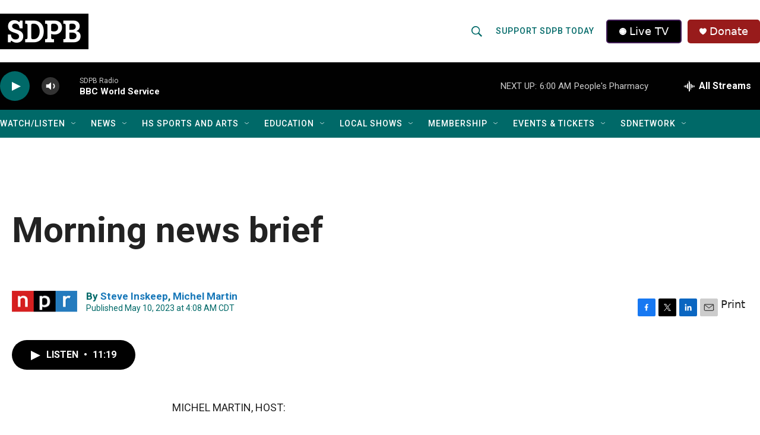

--- FILE ---
content_type: text/css
request_url: https://tags.srv.stackadapt.com/sa.css
body_size: -11
content:
:root {
    --sa-uid: '0-6162cadf-f6f5-5e43-75f3-b70c29dffb72';
}